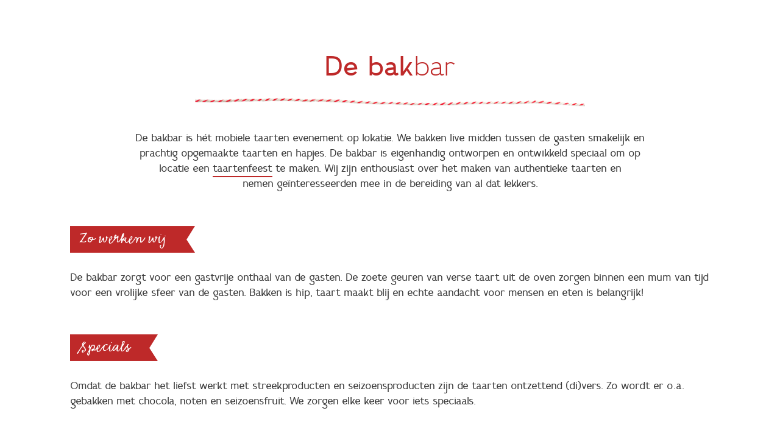

--- FILE ---
content_type: text/html; charset=utf-8
request_url: https://bakbar.nl/de-bakbar
body_size: 3826
content:
<!DOCTYPE html>
<!--[if IEMobile 7]><html class="iem7"  lang="nl" dir="ltr"><![endif]-->
<!--[if lte IE 6]><html class="lt-ie9 lt-ie8 lt-ie7"  lang="nl" dir="ltr"><![endif]-->
<!--[if (IE 7)&(!IEMobile)]><html class="lt-ie9 lt-ie8"  lang="nl" dir="ltr"><![endif]-->
<!--[if IE 8]><html class="lt-ie9"  lang="nl" dir="ltr"><![endif]-->
<!--[if (gte IE 9)|(gt IEMobile 7)]><!--><html  lang="nl" dir="ltr" prefix="content: http://purl.org/rss/1.0/modules/content/ dc: http://purl.org/dc/terms/ foaf: http://xmlns.com/foaf/0.1/ og: http://ogp.me/ns# rdfs: http://www.w3.org/2000/01/rdf-schema# sioc: http://rdfs.org/sioc/ns# sioct: http://rdfs.org/sioc/types# skos: http://www.w3.org/2004/02/skos/core# xsd: http://www.w3.org/2001/XMLSchema#"><!--<![endif]-->

<head>
  <meta charset="utf-8" />
<meta name="Generator" content="Drupal 7 (http://drupal.org)" />
<link rel="canonical" href="/de-bakbar" />
<link rel="shortlink" href="/node/2" />
<script src="https://www.google.com/recaptcha/api.js?hl=nl" async="async" defer="defer"></script>
<link rel="shortcut icon" href="https://bakbar.nl/sites/all/themes/bakbar/favicon.ico" type="image/vnd.microsoft.icon" />
  <title>De bakbar | Bakbar</title>

      <meta name="MobileOptimized" content="width">
    <meta name="HandheldFriendly" content="true">
    <meta name="viewport" content="width=device-width">
    <meta http-equiv="cleartype" content="on">

  <style>
@import url("https://bakbar.nl/modules/system/system.base.css?q7a9qr");
</style>
<link type="text/css" rel="stylesheet" href="https://bakbar.nl/sites/all/libraries/slick/slick/slick.css?q7a9qr" media="all" />
<style>
@import url("https://bakbar.nl/modules/field/theme/field.css?q7a9qr");
@import url("https://bakbar.nl/modules/node/node.css?q7a9qr");
@import url("https://bakbar.nl/modules/user/user.css?q7a9qr");
</style>
<link type="text/css" rel="stylesheet" href="https://bakbar.nl/sites/all/modules/views/css/views.css?q7a9qr" media="all" />
<link type="text/css" rel="stylesheet" href="https://bakbar.nl/sites/all/modules/ckeditor/css/ckeditor.css?q7a9qr" media="all" />
<link type="text/css" rel="stylesheet" href="https://bakbar.nl/sites/all/libraries/slick/slick/slick-theme.css?q7a9qr" media="all" />
<link type="text/css" rel="stylesheet" href="https://bakbar.nl/sites/all/modules/slick/css/theme/slick.theme.css?q7a9qr" media="all" />
<link type="text/css" rel="stylesheet" href="https://bakbar.nl/sites/all/modules/slick/css/theme/slick.theme--default.css?q7a9qr" media="all" />
<link type="text/css" rel="stylesheet" href="https://bakbar.nl/sites/all/modules/ctools/css/ctools.css?q7a9qr" media="all" />
<link type="text/css" rel="stylesheet" href="https://bakbar.nl/sites/all/themes/bakbar/css/styles.css?q7a9qr" media="all" />
  <script src="https://bakbar.nl/sites/all/modules/jquery_update/replace/jquery/1.10/jquery.min.js?v=1.10.2"></script>
<script src="https://bakbar.nl/misc/jquery-extend-3.4.0.js?v=1.10.2"></script>
<script src="https://bakbar.nl/misc/jquery.once.js?v=1.2"></script>
<script src="https://bakbar.nl/misc/drupal.js?q7a9qr"></script>
<script src="https://bakbar.nl/sites/all/libraries/easing/jquery.easing.min.js?q7a9qr"></script>
<script src="https://bakbar.nl/sites/all/libraries/slick/slick/slick.min.js?v=1.x"></script>
<script src="https://bakbar.nl/sites/all/modules/admin_menu/admin_devel/admin_devel.js?q7a9qr"></script>
<script src="https://bakbar.nl/sites/default/files/languages/nl_h2j4vYzyJLMZoTEmaJU9HsWlw4a22L3sP2wjIE2OWQE.js?q7a9qr"></script>
<script src="https://bakbar.nl/sites/all/modules/captcha/captcha.js?q7a9qr"></script>
<script src="https://bakbar.nl/sites/all/modules/slick/js/slick.load.min.js?q7a9qr"></script>
<script src="https://bakbar.nl/sites/all/themes/bakbar/js/script.js?q7a9qr"></script>
<script>jQuery.extend(Drupal.settings, {"basePath":"\/","pathPrefix":"","ajaxPageState":{"theme":"bakbar","theme_token":"RbSw_kOjz5NbuhBvMD3EzsIkWZEw5buaFiCUXp-TYtk","js":{"sites\/all\/modules\/jquery_update\/replace\/jquery\/1.10\/jquery.min.js":1,"misc\/jquery-extend-3.4.0.js":1,"misc\/jquery.once.js":1,"misc\/drupal.js":1,"sites\/all\/libraries\/easing\/jquery.easing.min.js":1,"sites\/all\/libraries\/slick\/slick\/slick.min.js":1,"sites\/all\/modules\/admin_menu\/admin_devel\/admin_devel.js":1,"public:\/\/languages\/nl_h2j4vYzyJLMZoTEmaJU9HsWlw4a22L3sP2wjIE2OWQE.js":1,"sites\/all\/modules\/captcha\/captcha.js":1,"sites\/all\/modules\/slick\/js\/slick.load.min.js":1,"sites\/all\/themes\/bakbar\/js\/script.js":1},"css":{"modules\/system\/system.base.css":1,"modules\/system\/system.menus.css":1,"modules\/system\/system.messages.css":1,"modules\/system\/system.theme.css":1,"sites\/all\/libraries\/slick\/slick\/slick.css":1,"modules\/field\/theme\/field.css":1,"modules\/node\/node.css":1,"modules\/user\/user.css":1,"sites\/all\/modules\/views\/css\/views.css":1,"sites\/all\/modules\/ckeditor\/css\/ckeditor.css":1,"sites\/all\/libraries\/slick\/slick\/slick-theme.css":1,"sites\/all\/modules\/slick\/css\/theme\/slick.theme.css":1,"sites\/all\/modules\/slick\/css\/theme\/slick.theme--default.css":1,"sites\/all\/modules\/ctools\/css\/ctools.css":1,"sites\/all\/themes\/bakbar\/system.menus.css":1,"sites\/all\/themes\/bakbar\/system.messages.css":1,"sites\/all\/themes\/bakbar\/system.theme.css":1,"sites\/all\/themes\/bakbar\/css\/styles.css":1}},"slick":{"accessibility":true,"adaptiveHeight":false,"autoplay":false,"autoplaySpeed":3000,"pauseOnHover":true,"pauseOnDotsHover":false,"arrows":true,"centerMode":false,"centerPadding":"50px","dots":false,"dotsClass":"slick-dots","draggable":true,"fade":false,"focusOnSelect":false,"infinite":true,"initialSlide":0,"lazyLoad":"ondemand","mousewheel":false,"randomize":false,"rtl":false,"rows":1,"slidesPerRow":1,"slide":"","slidesToShow":1,"slidesToScroll":1,"speed":500,"swipe":true,"swipeToSlide":false,"edgeFriction":0.35,"touchMove":true,"touchThreshold":5,"useCSS":true,"cssEase":"ease","useTransform":true,"easing":"linear","variableWidth":false,"vertical":false,"verticalSwiping":false,"waitForAnimate":true}});</script>
      <!--[if lt IE 9]>
    <script src="/sites/all/themes/zen/js/html5-respond.js"></script>
    <![endif]-->
  </head>
<body class="html not-front not-logged-in no-sidebars page-node page-node- page-node-2 node-type-tekstpagina section-de-bakbar" >
      <p id="skip-link">
      <a href="#main-menu" class="element-invisible element-focusable">Jump to navigation</a>
    </p>
      
<div id="page">

  <header class="header" id="header" role="banner">

          <a href="/" title="Home" rel="home" class="header__logo" id="logo"><img src="https://bakbar.nl/sites/default/files/bakbar-logo.png" alt="Home" class="header__logo-image" /></a>
    
    
    
  </header>

  <div id="main">

    
    <div id="content" class="column" role="main">
                          



<article id="de-bakbar" class="node-2 node node-tekstpagina view-mode-full clearfix" about="/de-bakbar" typeof="sioc:Item foaf:Document">
  <div class="article-inner">
    <h1 class="page-title">De bak<span>bar</span></h1>
    <div class="heading-line"><img src="https://bakbar.nl/sites/all/themes/bakbar/images/heading-line.png"></div>
    <div class="article-content-wrapper layout-gecentreerd">
      <div class="article-intro">
        <p>De bakbar is hét mobiele taarten evenement op lokatie. We bakken live midden tussen de gasten smakelijk en prachtig opgemaakte taarten en hapjes. De bakbar is eigenhandig ontworpen en ontwikkeld speciaal om op locatie een <a href="http://bakmeisje.nl" target="_blank">taartenfeest</a> te maken. Wij zijn enthousiast over het maken van authentieke taarten en nemen geïnteresseerden mee in de bereiding van al dat lekkers.</p>
      </div>
              <div class="article-text">
          <h2>Zo werken wij</h2>
<div>
<div>
<div>
<div>
<p>De bakbar zorgt voor een gastvrije onthaal van de gasten. De zoete geuren van verse taart uit de oven zorgen binnen een mum van tijd voor een vrolijke sfeer van de gasten. Bakken is hip, taart maakt blij en echte aandacht voor mensen en eten is belangrijk!</p>
</div>
</div>
<div>
<div>
<h2>Specials</h2>
</div>
<div>
<p>Omdat de bakbar het liefst werkt met streekproducten en seizoensproducten zijn de taarten ontzettend (di)vers. Zo wordt er o.a. gebakken met chocola, noten en seizoensfruit. We zorgen elke keer voor iets speciaals.</p>
</div>
</div>
<div>
<div>
<h2>Live</h2>
</div>
<div>
<p>De bakbar bakt tussen de gasten en de enthousiaste bakkers delen graag alle ins, outs, tricks en baktips. Ze mixen het deeg, glazuren de taarten, smelten de chocolade en doen -en public- ‘de kers op de taart’.</p>
</div>
</div>
<div>
<div>
<h2>Leftovers</h2>
</div>
<div>
<p>Mochten er nog wat stukjes taart over zijn, dan laat de bakbar die graag achter voor de volgende dag of zij geeft ze ingepakt mee aan de gasten. No-waste! Mensen blij maken met restantjes goede taart, dat maakt gelukkig! </p>
</div>
</div>
</div>
</div>
        </div>
                    <div class="article-images">
          <div class="slick slick--skin--default slick--optionset--pagina-kolom" id="slick-node-2-tekstpagina-field-afbeeldingen-1">
      <div class="slick__slider" id="slick-node-2-tekstpagina-field-afbeeldingen-1-slider" data-slick="{&quot;mobileFirst&quot;:true,&quot;autoplay&quot;:true,&quot;autoplaySpeed&quot;:8000,&quot;arrows&quot;:false,&quot;dots&quot;:true,&quot;cssEase&quot;:&quot;cubic-bezier(0.455, 0.030, 0.515, 0.955)&quot;,&quot;easing&quot;:&quot;easeInOutQuad&quot;}">
  
          <div class="slick__slide slide slide--0">      <div class="slide__content">            <div class="media media--image media--loading"><img height="1200" width="1600" alt="" title="" class="media__image media__element lazy" src="[data-uri]" data-lazy="https://bakbar.nl/sites/default/files/bakbar_jeroenbeekman.png" /></div>            
      
    </div>  </div>          <div class="slick__slide slide slide--1">      <div class="slide__content">            <div class="media media--image media--loading"><img height="1200" width="1600" alt="" title="" class="media__image media__element lazy" src="[data-uri]" data-lazy="https://bakbar.nl/sites/default/files/bakbar-website-4.png" /></div>            
      
    </div>  </div>          <div class="slick__slide slide slide--2">      <div class="slide__content">            <div class="media media--image media--loading"><img height="1200" width="1600" alt="" title="" class="media__image media__element lazy" src="[data-uri]" data-lazy="https://bakbar.nl/sites/default/files/bakbar_jet.png" /></div>            
      
    </div>  </div>          <div class="slick__slide slide slide--3">      <div class="slide__content">            <div class="media media--image media--loading"><img height="1200" width="1600" alt="" title="" class="media__image media__element lazy" src="[data-uri]" data-lazy="https://bakbar.nl/sites/default/files/bakbar-website-3.png" /></div>            
      
    </div>  </div>          <div class="slick__slide slide slide--4">      <div class="slide__content">            <div class="media media--image media--loading"><img height="1200" width="1600" alt="" title="" class="media__image media__element lazy" src="[data-uri]" data-lazy="https://bakbar.nl/sites/default/files/bakbar-website-2.png" /></div>            
      
    </div>  </div>          <div class="slick__slide slide slide--5">      <div class="slide__content">            <div class="media media--image media--loading"><img height="1200" width="1600" alt="" title="" class="media__image media__element lazy" src="[data-uri]" data-lazy="https://bakbar.nl/sites/default/files/bakbar_saakje_jeroenbeekman.png" /></div>            
      
    </div>  </div>          <div class="slick__slide slide slide--6">      <div class="slide__content">            <div class="media media--image media--loading"><img height="1200" width="1600" alt="" title="" class="media__image media__element lazy" src="[data-uri]" data-lazy="https://bakbar.nl/sites/default/files/bakbar_jeroenbeekman1.png" /></div>            
      
    </div>  </div>    
      </div>
    <nav class="slick__arrow">
      <button type="button" data-role="none" class="slick-prev" aria-label="previous">Previous</button>            <button type="button" data-role="none" class="slick-next" aria-label="next">Next</button>    </nav>
  </div>
        </div>
            <div class="cta-button">
        <a class="cta-link" href="/contact">Vraag een offerte aan!</a>
      </div>
    </div>
  </div>
  <div class="bottom-image-wrapper">
    <div class="image-kartel kartel-top"></div>
    <div class="bottom-image" style="background-image: url(https://bakbar.nl/sites/default/files/styles/article-image/public/BAKBAR_byMashaBakker-0246.jpg?itok=icRwPmzP);"></div>
    <div class="image-kartel kartel-bottom"></div>
  </div>
</article>
    </div>

  </div>
    <footer id="footer" class="region region-footer">
    <div id="block-block-1" class="block block-block first last odd">

      
  <div id="footer-logos">
<a href="http://www.mashabakker.com" target="_blank" title="Al die prachtige foto’s zijn gemaakt door Masha Bakker Matijevic"><img class="footer-logo masha-logo" src="sites/all/themes/bakbar/images/MashaBakker_Logo.png"></a>
<a href="http://www.atag.nl" target="_blank" title="Onze favoriete ovens zijn van ATAG. Dank jullie wel!"><img class="footer-logo atag-logo" src="sites/all/themes/bakbar/images/Atag-Logo.png"></a>
<a href="http://www.vanderwest.cc" target="_blank" title="Deze mooie website is gemaakt door Van der West - Creative Coding"><img class="footer-logo vdwcc-logo" src="sites/all/themes/bakbar/images/vanderwest-creative-coding-logo.png"></a>
</div>
</div>
  </footer>
</div>

  </body>
</html>


--- FILE ---
content_type: text/css
request_url: https://bakbar.nl/sites/all/modules/slick/css/theme/slick.theme--default.css?q7a9qr
body_size: -21
content:
/**
 * @file
 */

.slick-wrapper {
  margin-bottom: 60px;
}


--- FILE ---
content_type: text/css
request_url: https://bakbar.nl/sites/all/themes/bakbar/css/styles.css?q7a9qr
body_size: 18010
content:
/**
 * @file
 * Styles are organized using the SMACSS technique. @see http://smacss.com/book/
 *
 * When you turn on CSS aggregation at admin/config/development/performance, all
 * of these @include files will be combined into a single file.
 */
/* Import Sass mixins, variables, Compass modules, etc. */
/* HTML element (SMACSS base) rules */
/**
 * @file
 * Normalize.css is intended to be used as an alternative to CSS resets.
 *
 * This file is a slight fork of these original sources:
 * - normalize.css v2.1.2 | MIT License | git.io/normalize
 * - normalize.scss v2.1.2 | MIT/GPLv2 License | bit.ly/normalize-with-compass
 *
 * It's suggested that you read the normalize.scss file and customise it to meet
 * your needs, rather then including the file in your project and overriding the
 * defaults later in your CSS.
 * @see http://nicolasgallagher.com/about-normalize-css/
 *
 * Also: @see http://meiert.com/en/blog/20080419/reset-style-sheets-are-bad/
 *       @see http://snook.ca/archives/html_and_css/no_css_reset/
 */
/**
 * HTML5 display definitions
 */
/* Correct `block` display not defined in IE 8/9. */
article,
aside,
details,
figcaption,
figure,
footer,
header,
main,
nav,
section,
summary {
  display: block; }

/* Correct `inline-block` display not defined in IE 8/9. */
audio,
canvas,
video {
  display: inline-block; }

/**
 * Prevent modern browsers from displaying `audio` without controls.
 * Remove excess height in iOS 5 devices.
 */
audio:not([controls]) {
  display: none;
  height: 0; }

/* Address styling not present in IE 8/9. */
[hidden] {
  display: none; }

/**
 * Base
 *
 * Instead of relying on the fonts that are available on a user's computer, you
 * can use web fonts which, like images, are resources downloaded to the user's
 * browser. Because of the bandwidth and rendering resources required, web fonts
 * should be used with care.
 *
 * Numerous resources for web fonts can be found on Google. Here are a few
 * websites where you can find Open Source fonts to download:
 * - http://www.fontsquirrel.com/fontface
 * - http://www.theleagueofmoveabletype.com
 *
 * In order to use these fonts, you will need to convert them into formats
 * suitable for web fonts. We recommend the free-to-use Font Squirrel's
 * Font-Face Generator:
 *   http://www.fontsquirrel.com/fontface/generator
 *
 * The following is an example @font-face declaration. This font can then be
 * used in any ruleset using a property like this:  font-family: Example, serif;
 *
 * Since we're using Sass, you'll need to declare your font faces here, then you
 * can add them to the font variables in the _init.scss partial.
 */
/*
@font-face {
  font-family: 'Example';
  src: url('../fonts/example.eot');
  src: url('../fonts/example.eot?iefix') format('eot'),
    url('../fonts/example.woff') format('woff'),
    url('../fonts/example.ttf') format('truetype'),
    url('../fonts/example.svg#webfontOkOndcij') format('svg');
  font-weight: normal;
  font-style: normal;
}
*/
/**
 * 1. Set default font family to sans-serif.
 * 2. Prevent iOS text size adjust after orientation change, without disabling
 *    user zoom.
 * 3. Correct text resizing oddly in IE 6/7 when body `font-size` is set using
 *    `em` units.
 */
html {
  font-family: Tahoma, Verdana, "DejaVu Sans", sans-serif;
  /* 1 */
  font-size: 112.5%;
  /* 3 */
  -ms-text-size-adjust: 100%;
  /* 2 */
  -webkit-text-size-adjust: 100%;
  /* 2 */
  line-height: 1.44444em; }

/* Remove default margin. */
body {
  margin: 0;
  padding: 0; }

/**
 * Links
 *
 * The order of link states are based on Eric Meyer's article:
 * http://meyerweb.com/eric/thoughts/2007/06/11/who-ordered-the-link-states
 */
/* Address `outline` inconsistency between Chrome and other browsers. */
a:focus {
  outline: thin dotted; }

/* Improve readability when focused and also mouse hovered in all browsers. */
a:active,
a:hover {
  outline: 0; }

/**
 * Typography
 *
 * To achieve a pleasant vertical rhythm, we use Compass' Vertical Rhythm mixins
 * so that the line height of our base font becomes the basic unit of vertical
 * measurement. We use multiples of that unit to set the top and bottom margins
 * for our block level elements and to set the line heights of any fonts.
 * For more information, see http://24ways.org/2006/compose-to-a-vertical-rhythm
 */
/* Set 1 unit of vertical rhythm on the top and bottom margin. */
p,
pre {
  margin: 1.44444em 0; }

blockquote {
  /* Also indent the quote on both sides. */
  margin: 1.44444em 30px; }

/**
 * Address variable `h1` font-size and margin within `section` and `article`
 * contexts in Firefox 4+, Safari 5, and Chrome.
 */
h1 {
  /* Set the font-size and line-height while keeping a proper vertical rhythm. */
  font-size: 2em;
  line-height: 1.44444em;
  /* Set 1 unit of vertical rhythm on the top and bottom margins. */
  margin-top: 0.72222em;
  margin-bottom: 0.72222em; }

h2 {
  font-size: 1.5em;
  line-height: 1.92593em;
  margin-top: 0.96296em;
  margin-bottom: 0.96296em; }

h3 {
  font-size: 1.17em;
  line-height: 1.23457em;
  margin-top: 1.23457em;
  margin-bottom: 1.23457em; }

h4 {
  font-size: 1em;
  line-height: 1.44444em;
  margin-top: 1.44444em;
  margin-bottom: 1.44444em; }

h5 {
  font-size: 0.83em;
  line-height: 1.74029em;
  margin-top: 1.74029em;
  margin-bottom: 1.74029em; }

h6 {
  font-size: 0.67em;
  line-height: 2.15589em;
  margin-top: 2.15589em;
  margin-bottom: 2.15589em; }

/* Address styling not present in IE 8/9, Safari 5, and Chrome. */
abbr[title] {
  border-bottom: 1px dotted; }

/* Address style set to `bolder` in Firefox 4+, Safari 5, and Chrome. */
b,
strong {
  font-weight: bold; }

/* Address styling not present in Safari 5 and Chrome. */
dfn {
  font-style: italic; }

/* Address differences between Firefox and other browsers. */
hr {
  -moz-box-sizing: content-box;
  -webkit-box-sizing: content-box;
  box-sizing: content-box;
  height: 0;
  border: 1px solid #666;
  padding-bottom: -1px;
  margin: 1.44444em 0; }

/* Address styling not present in IE 8/9. */
mark {
  background: #ff0;
  color: #000; }

/* Correct font family set oddly in Safari 5 and Chrome. */
code,
kbd,
pre,
samp,
tt,
var {
  font-family: "Courier New", "DejaVu Sans Mono", monospace, sans-serif;
  font-size: 1em;
  line-height: 1.44444em; }

/* Improve readability of pre-formatted text in all browsers. */
pre {
  white-space: pre-wrap; }

/* Set consistent quote types. */
q {
  quotes: "\201C" "\201D" "\2018" "\2019"; }

/* Address inconsistent and variable font size in all browsers. */
small {
  font-size: 80%; }

/* Prevent `sub` and `sup` affecting `line-height` in all browsers. */
sub,
sup {
  font-size: 75%;
  line-height: 0;
  position: relative;
  vertical-align: baseline; }

sup {
  top: -0.5em; }

sub {
  bottom: -0.25em; }

/**
 * Lists
 */
dl,
menu,
ol,
ul {
  /* Address margins set differently in IE 6/7. */
  margin: 1.44444em 0; }

ol ol,
ol ul,
ul ol,
ul ul {
  /* Turn off margins on nested lists. */
  margin: 0; }

dd {
  margin: 0 0 0 30px; }

/* Address paddings set differently in IE 6/7. */
menu,
ol,
ul {
  padding: 0 0 0 30px; }

/**
 * Embedded content and figures
 *
 * @todo Look into adding responsive embedded video.
 */
img {
  /* Remove border when inside `a` element in IE 8/9. */
  border: 0;
  /* Suppress the space beneath the baseline */
  /* vertical-align: bottom; */
  /* Responsive images */
  max-width: 100%;
  height: auto;
  /* Correct IE 8 not scaling image height when resized. */
  width: auto; }

/* Correct overflow displayed oddly in IE 9. */
svg:not(:root) {
  overflow: hidden; }

/* Address margin not present in IE 8/9 and Safari 5. */
figure {
  margin: 0; }

/**
 * Forms
 */
/* Define consistent border, margin, and padding. */
fieldset {
  margin: 0 2px;
  /* Apply borders and padding that keep the vertical rhythm. */
  border-color: #c0c0c0;
  border-top-width: 0.05556em;
  border-top-style: solid;
  padding-top: 0.45em;
  border-bottom-width: 0.05556em;
  border-bottom-style: solid;
  padding-bottom: 0.88333em;
  border-left-width: 0.05556em;
  border-left-style: solid;
  padding-left: 0.88333em;
  border-right-width: 0.05556em;
  border-right-style: solid;
  padding-right: 0.88333em; }

/**
 * 1. Correct `color` not being inherited in IE 8/9.
 * 2. Remove padding so people aren't caught out if they zero out fieldsets.
 * 3. Correct alignment displayed oddly in IE 6/7.
 */
legend {
  border: 0;
  /* 1 */
  padding: 0;
  /* 2 */ }

/**
 * 1. Correct font family not being inherited in all browsers.
 * 2. Correct font size not being inherited in all browsers.
 * 3. Address margins set differently in Firefox 4+, Safari 5, and Chrome.
 * 4. Improve appearance and consistency with IE 6/7.
 * 5. Keep form elements constrained in their containers.
 */
button,
input,
select,
textarea {
  font-family: inherit;
  /* 1 */
  font-size: 100%;
  /* 2 */
  margin: 0;
  /* 3 */
  max-width: 100%;
  /* 5 */
  -moz-box-sizing: border-box;
  -webkit-box-sizing: border-box;
  box-sizing: border-box;
  /* 5 */ }

/**
 * Address Firefox 4+ setting `line-height` on `input` using `!important` in
 * the UA stylesheet.
 */
button,
input {
  line-height: normal; }

/**
 * Address inconsistent `text-transform` inheritance for `button` and `select`.
 * All other form control elements do not inherit `text-transform` values.
 * Correct `button` style inheritance in Chrome, Safari 5+, and IE 8+.
 * Correct `select` style inheritance in Firefox 4+ and Opera.
 */
button,
select {
  text-transform: none; }

/**
 * 1. Avoid the WebKit bug in Android 4.0.* where (2) destroys native `audio`
 *    and `video` controls.
 * 2. Correct inability to style clickable `input` types in iOS.
 * 3. Improve usability and consistency of cursor style between image-type
 *    `input` and others.
 * 4. Remove inner spacing in IE 7 without affecting normal text inputs.
 *    Known issue: inner spacing remains in IE 6.
 */
button,
html input[type="button"],
input[type="reset"],
input[type="submit"] {
  -webkit-appearance: button;
  /* 2 */
  cursor: pointer;
  /* 3 */ }

/**
 * Re-set default cursor for disabled elements.
 */
button[disabled],
html input[disabled] {
  cursor: default; }

/**
 * 1. Address box sizing set to `content-box` in IE 8/9.
 * 2. Remove excess padding in IE 8/9.
 * 3. Remove excess padding in IE 7.
 *    Known issue: excess padding remains in IE 6.
 */
input[type="checkbox"],
input[type="radio"] {
  -moz-box-sizing: border-box;
  -webkit-box-sizing: border-box;
  box-sizing: border-box;
  /* 1 */
  padding: 0;
  /* 2 */ }

/**
 * 1. Address `appearance` set to `searchfield` in Safari 5 and Chrome.
 * 2. Address `box-sizing` set to `border-box` in Safari 5 and Chrome
 *    (include `-moz` to future-proof).
 */
input[type="search"] {
  -webkit-appearance: textfield;
  /* 1 */
  -moz-box-sizing: content-box;
  -webkit-box-sizing: content-box;
  box-sizing: content-box;
  /* 2 */ }

/**
 * Remove inner padding and search cancel button in Safari 5 and Chrome
 * on OS X.
 */
input[type="search"]::-webkit-search-cancel-button,
input[type="search"]::-webkit-search-decoration {
  -webkit-appearance: none; }

/* Remove inner padding and border in Firefox 4+. */
button::-moz-focus-inner,
input::-moz-focus-inner {
  border: 0;
  padding: 0; }

/**
 * 1. Remove default vertical scrollbar in IE 8/9.
 * 2. Improve readability and alignment in all browsers.
 */
textarea {
  overflow: auto;
  /* 1 */
  vertical-align: top;
  /* 2 */ }

/* Drupal-style form labels. */
label {
  display: block;
  font-weight: bold; }

/**
 * Tables
 */
table {
  /* Remove most spacing between table cells. */
  border-collapse: collapse;
  border-spacing: 0;
  /* Prevent cramped-looking tables */
  /* width: 100%; */
  /* Add vertical rhythm margins. */
  margin-top: 1.44444em;
  margin-bottom: 1.44444em; }

/* Layout rules */
/**
 * @file
 * Positioning for a responsive layout.
 *
 * Define CSS classes to create a fluid grid layout with optional sidebars
 * depending on whether blocks are placed in the left or right sidebars.
 *
 * This layout uses the Zen Grids plugin for Compass: http://zengrids.com
 */
/**
 * Center the page.
 *
 * For screen sizes larger than 1200px, prevent excessively long lines of text
 * by setting a max-width.
 */
/* Apply the shared properties of grid items in a single, efficient ruleset. */
#header,
#content,
#navigation,
.region-sidebar-first,
.region-sidebar-second,
#footer {
  padding-left: 10px;
  padding-right: 10px;
  -moz-box-sizing: border-box;
  -webkit-box-sizing: border-box;
  -ms-box-sizing: border-box;
  box-sizing: border-box;
  word-wrap: break-word; }

/* Containers for grid items and flow items. */
#header:before, #header:after,
#main:before,
#main:after,
#footer:before,
#footer:after {
  content: "";
  display: table; }
#header:after,
#main:after,
#footer:after {
  clear: both; }

/* Navigation bar */
@media all and (min-width: 480px) {
  #main {
    /* Move all the children of #main down to make room. */
    padding-top: 0em;
    position: relative; }

  #navigation {
    /* Move the navbar up inside #main's padding. */
    position: absolute;
    top: 0;
    height: 0em;
    width: 100%; } }
/**
 * Use 3 grid columns for smaller screens.
 */
@media all and (min-width: 480px) and (max-width: 959px) {
  /**
   * The layout when there is only one sidebar, the left one.
   */
  .sidebar-first {
    /* Span 2 columns, starting in 2nd column from left. */
    /* Span 1 column, starting in 1st column from left. */ }
    .sidebar-first #content {
      float: left;
      width: 200%;
      margin-left: 100%;
      margin-right: -300%; }
    .sidebar-first .region-sidebar-first {
      float: left;
      width: 100%;
      margin-left: 0%;
      margin-right: -100%; }

  /**
   * The layout when there is only one sidebar, the right one.
   */
  .sidebar-second {
    /* Span 2 columns, starting in 1st column from left. */
    /* Span 1 column, starting in 3rd column from left. */ }
    .sidebar-second #content {
      float: left;
      width: 200%;
      margin-left: 0%;
      margin-right: -200%; }
    .sidebar-second .region-sidebar-second {
      float: left;
      width: 100%;
      margin-left: 200%;
      margin-right: -300%; }

  /**
   * The layout when there are two sidebars.
   */
  .two-sidebars {
    /* Span 2 columns, starting in 2nd column from left. */
    /* Span 1 column, starting in 1st column from left. */
    /* Start a new row and span all 3 columns. */ }
    .two-sidebars #content {
      float: left;
      width: 200%;
      margin-left: 100%;
      margin-right: -300%; }
    .two-sidebars .region-sidebar-first {
      float: left;
      width: 100%;
      margin-left: 0%;
      margin-right: -100%; }
    .two-sidebars .region-sidebar-second {
      float: left;
      width: 300%;
      margin-left: 0%;
      margin-right: -300%;
      padding-left: 0;
      padding-right: 0;
      clear: left;
      /* Apply the shared properties of grid items in a single, efficient ruleset. */
      /* Span 1 column, starting in the 1st column from left. */
      /* Span 1 column, starting in the 2nd column from left. */
      /* Span 1 column, starting in the 3rd column from left. */ }
      .two-sidebars .region-sidebar-second .block {
        padding-left: 10px;
        padding-right: 10px;
        -moz-box-sizing: border-box;
        -webkit-box-sizing: border-box;
        -ms-box-sizing: border-box;
        box-sizing: border-box;
        word-wrap: break-word; }
      .two-sidebars .region-sidebar-second .block:nth-child(3n+1) {
        float: left;
        width: 100%;
        margin-left: 0%;
        margin-right: -100%;
        clear: left; }
      .two-sidebars .region-sidebar-second .block:nth-child(3n+2) {
        float: left;
        width: 100%;
        margin-left: 100%;
        margin-right: -200%; }
      .two-sidebars .region-sidebar-second .block:nth-child(3n) {
        float: left;
        width: 100%;
        margin-left: 200%;
        margin-right: -300%; } }
/**
 * Use 5 grid columns for larger screens.
 */
@media all and (min-width: 960px) {
  /**
   * The layout when there is only one sidebar, the left one.
   */
  .sidebar-first {
    /* Span 4 columns, starting in 2nd column from left. */
    /* Span 1 column, starting in 1st column from left. */ }
    .sidebar-first #content {
      float: left;
      width: 400%;
      margin-left: 100%;
      margin-right: -500%; }
    .sidebar-first .region-sidebar-first {
      float: left;
      width: 100%;
      margin-left: 0%;
      margin-right: -100%; }

  /**
   * The layout when there is only one sidebar, the right one.
   */
  .sidebar-second {
    /* Span 4 columns, starting in 1st column from left. */
    /* Span 1 column, starting in 5th column from left. */ }
    .sidebar-second #content {
      float: left;
      width: 400%;
      margin-left: 0%;
      margin-right: -400%; }
    .sidebar-second .region-sidebar-second {
      float: left;
      width: 100%;
      margin-left: 400%;
      margin-right: -500%; }

  /**
   * The layout when there are two sidebars.
   */
  .two-sidebars {
    /* Span 3 columns, starting in 2nd column from left. */
    /* Span 1 column, starting in 1st column from left. */
    /* Span 1 column, starting in 5th column from left. */ }
    .two-sidebars #content {
      float: left;
      width: 300%;
      margin-left: 100%;
      margin-right: -400%; }
    .two-sidebars .region-sidebar-first {
      float: left;
      width: 100%;
      margin-left: 0%;
      margin-right: -100%; }
    .two-sidebars .region-sidebar-second {
      float: left;
      width: 100%;
      margin-left: 400%;
      margin-right: -500%; } }
/* Component (SMACSS module) rules */
/**
 * @file
 * SMACSS Modules
 *
 * Adds modular sets of styles.
 *
 * Additional useful selectors can be found in Zen's online documentation.
 * https://drupal.org/node/1707736
 */
/**
 * Wireframes.
 */
.with-wireframes #header,
.with-wireframes #main,
.with-wireframes #content,
.with-wireframes #navigation,
.with-wireframes .region-sidebar-first,
.with-wireframes .region-sidebar-second,
.with-wireframes #footer,
.with-wireframes .region-bottom {
  outline: 1px solid #ccc; }

/**
 * Accessibility features.
 */
/* element-invisible as defined by http://snook.ca/archives/html_and_css/hiding-content-for-accessibility */
.element-invisible,
.element-focusable,
#navigation .block-menu .block__title,
#navigation .block-menu-block .block__title {
  position: absolute !important;
  height: 1px;
  width: 1px;
  overflow: hidden;
  clip: rect(1px, 1px, 1px, 1px); }

/* Turns off the element-invisible effect. */
.element-focusable:active, .element-focusable:focus {
  position: static !important;
  clip: auto;
  height: auto;
  width: auto;
  overflow: auto; }

/*
 * The skip-link link will be completely hidden until a user tabs to the link.
 */
#skip-link {
  margin: 0; }
  #skip-link a,
  #skip-link a:visited {
    display: block;
    width: 100%;
    padding: 2px 0 3px 0;
    text-align: center;
    background-color: #666;
    color: #fff; }

/**
 * Branding header.
 */
/* Wrapping link for logo. */
.header__logo {
  float: left;
  margin: 0;
  padding: 0; }

/* Logo image. */
.header__logo-image {
  vertical-align: bottom; }

/* Wrapper for website name and slogan. */
.header__name-and-slogan {
  float: left; }

/* The name of the website. */
.header__site-name {
  margin: 0;
  font-size: 2em;
  line-height: 1.44444em; }

/* The link around the name of the website. */
.header__site-link:link, .header__site-link:visited {
  color: #000;
  text-decoration: none; }
.header__site-link:hover, .header__site-link:focus {
  text-decoration: underline; }

/* The slogan (or tagline) of a website. */
.header__site-slogan {
  margin: 0; }

/* The secondary menu (login, etc.) */
.header__secondary-menu {
  float: right; }

/* Wrapper for any blocks placed in the header region. */
.header__region {
  /* Clear the logo. */
  clear: both; }

/**
 * Navigation bar.
 */
#navigation {
  /* Sometimes you want to prevent overlapping with main div. */
  /* overflow: hidden; */
  /* Main menu and secondary menu links and menu block links. */ }
  #navigation .block {
    margin-bottom: 0; }
  #navigation .links,
  #navigation .menu {
    margin: 0;
    padding: 0;
    text-align: left; }
    #navigation .links li,
    #navigation .menu li {
      /* A simple method to get navigation links to appear in one line. */
      float: left;
      padding: 0 10px 0 0;
      list-style-type: none;
      list-style-image: none; }

/**
 * Breadcrumb navigation.
 */
.breadcrumb ol {
  margin: 0;
  padding: 0; }
.breadcrumb li {
  display: inline;
  list-style-type: none;
  margin: 0;
  padding: 0; }

/**
 * Titles.
 */
.page__title,
.node__title,
.block__title,
.comments__title,
.comments__form-title,
.comment__title {
  /* Comment title. */
  margin: 0; }

/**
 * Messages.
 */
.messages, .messages--status, .messages--warning, .messages--error {
  margin: 1.44444em 0;
  padding: 10px 10px 10px 50px;
  background-image: url('[data-uri]');
  background-position: 8px 8px;
  background-repeat: no-repeat;
  border: 1px solid #be7; }

.messages--warning {
  background-image: url('[data-uri]');
  border-color: #ed5; }

.messages--error {
  background-image: url('[data-uri]');
  border-color: #ed541d; }

.messages__list {
  margin: 0; }

.messages__item {
  list-style-image: none; }

/* Core/module installation error messages. */
.messages--error p.error {
  color: #333; }

/* System status report. */
.ok,
.messages--status {
  background-color: #f8fff0;
  color: #234600; }

.warning,
.messages--warning {
  background-color: #fffce5;
  color: #840; }

.error,
.messages--error {
  background-color: #fef5f1;
  color: #8c2e0b; }

/**
 * Tabs.
 */
/* Basic positioning styles shared by primary and secondary tabs. */
.tabs-primary, .tabs-secondary {
  overflow: hidden;
  *zoom: 1;
  background-image: url('[data-uri]');
  background-size: 100%;
  background-image: -webkit-gradient(linear, 50% 100%, 50% 0%, color-stop(100%, #bbbbbb), color-stop(100%, rgba(0, 0, 0, 0)));
  background-image: -moz-linear-gradient(bottom, #bbbbbb 1px, rgba(0, 0, 0, 0) 1px);
  background-image: -webkit-linear-gradient(bottom, #bbbbbb 1px, rgba(0, 0, 0, 0) 1px);
  background-image: linear-gradient(to top, #bbbbbb 1px, rgba(0, 0, 0, 0) 1px);
  /* IE 9 and earlier don't understand gradients. */
  list-style: none;
  border-bottom: 1px solid #bbb \0/ie;
  margin: 1.44444em 0;
  padding: 0 2px;
  white-space: nowrap; }

.tabs-primary__tab, .tabs-primary__tab.is-active, .tabs-secondary__tab,
.tabs-secondary__tab.is-active {
  float: left;
  margin: 0 3px; }

a.tabs-primary__tab-link, a.tabs-primary__tab-link.is-active, a.tabs-secondary__tab-link, a.tabs-secondary__tab-link.is-active {
  border: 1px solid #e9e9e9;
  border-right: 0;
  border-bottom: 0;
  display: block;
  line-height: 1.44444em;
  text-decoration: none; }

/* Primary tabs. */
.tabs-primary__tab, .tabs-primary__tab.is-active {
  -moz-border-radius-topleft: 4px;
  -webkit-border-top-left-radius: 4px;
  border-top-left-radius: 4px;
  -moz-border-radius-topright: 4px;
  -webkit-border-top-right-radius: 4px;
  border-top-right-radius: 4px;
  text-shadow: 1px 1px 0 #fff;
  border: 1px solid #bbb;
  border-bottom-color: transparent;
  /* IE 9 and earlier don't understand gradients. */
  border-bottom: 0 \0/ie; }

.tabs-primary__tab.is-active {
  border-bottom-color: #fff; }

a.tabs-primary__tab-link, a.tabs-primary__tab-link.is-active {
  -moz-border-radius-topleft: 4px;
  -webkit-border-top-left-radius: 4px;
  border-top-left-radius: 4px;
  -moz-border-radius-topright: 4px;
  -webkit-border-top-right-radius: 4px;
  border-top-right-radius: 4px;
  -moz-transition: background-color 0.3s;
  -o-transition: background-color 0.3s;
  -webkit-transition: background-color 0.3s;
  transition: background-color 0.3s;
  color: #333;
  background-color: #dedede;
  letter-spacing: 1px;
  padding: 0 1em;
  text-align: center; }

a.tabs-primary__tab-link:hover, a.tabs-primary__tab-link:focus {
  background-color: #e9e9e9;
  border-color: #f2f2f2; }

a.tabs-primary__tab-link:active, a.tabs-primary__tab-link.is-active {
  background-color: transparent;
  *zoom: 1;
  filter: progid:DXImageTransform.Microsoft.gradient(gradientType=0, startColorstr='#FFE9E9E9', endColorstr='#00E9E9E9');
  background-image: url('[data-uri]');
  background-size: 100%;
  background-image: -webkit-gradient(linear, 50% 0%, 50% 100%, color-stop(0%, #e9e9e9), color-stop(100%, rgba(233, 233, 233, 0)));
  background-image: -moz-linear-gradient(#e9e9e9, rgba(233, 233, 233, 0));
  background-image: -webkit-linear-gradient(#e9e9e9, rgba(233, 233, 233, 0));
  background-image: linear-gradient(#e9e9e9, rgba(233, 233, 233, 0));
  border-color: #fff; }

/* Secondary tabs. */
.tabs-secondary {
  font-size: .9em;
  /* Collapse bottom margin of ul.primary. */
  margin-top: -1.44444em; }

.tabs-secondary__tab,
.tabs-secondary__tab.is-active {
  margin: 0.72222em 3px; }

a.tabs-secondary__tab-link, a.tabs-secondary__tab-link.is-active {
  -moz-border-radius: 0.75em;
  -webkit-border-radius: 0.75em;
  border-radius: 0.75em;
  -moz-transition: background-color 0.3s;
  -o-transition: background-color 0.3s;
  -webkit-transition: background-color 0.3s;
  transition: background-color 0.3s;
  text-shadow: 1px 1px 0 #fff;
  background-color: #f2f2f2;
  color: #666;
  padding: 0 .5em; }

a.tabs-secondary__tab-link:hover, a.tabs-secondary__tab-link:focus {
  background-color: #dedede;
  border-color: #999;
  color: #333; }

a.tabs-secondary__tab-link:active, a.tabs-secondary__tab-link.is-active {
  text-shadow: 1px 1px 0 #333;
  background-color: #666;
  border-color: #000;
  color: #fff; }

/**
 * Inline styles.
 */
/* List of links generated by theme_links(). */
.inline {
  display: inline;
  padding: 0; }
  .inline li {
    display: inline;
    list-style-type: none;
    padding: 0 1em 0 0; }

/* The inline field label used by the Fences module. */
span.field-label {
  padding: 0 1em 0 0; }

/**
 * "More" links.
 */
.more-link {
  text-align: right; }

.more-help-link {
  text-align: right; }

.more-help-link a {
  background-image: url('[data-uri]');
  background-position: 0 50%;
  background-repeat: no-repeat;
  padding: 1px 0 1px 20px; }

/**
 * Pager.
 */
/* A list of page numbers when more than 1 page of content is available. */
.pager {
  clear: both;
  padding: 0;
  text-align: center; }

.pager-item,
.pager-first,
.pager-previous,
.pager-next,
.pager-last,
.pager-ellipsis, .pager-current {
  display: inline;
  padding: 0 0.5em;
  list-style-type: none;
  background-image: none; }

.pager-item,
.pager-first,
.pager-previous,
.pager-next,
.pager-last,
.pager-ellipsis {
  /* A concatenation of several list items using an ellipsis. */ }

/* The current page's list item. */
.pager-current {
  font-weight: bold; }

/**
 * Blocks.
 */
/* Block wrapper. */
.block {
  margin-bottom: 1.44444em; }

/**
 * Menus.
 */
.menu__item.is-leaf {
  list-style-image: url('[data-uri]');
  list-style-type: square; }

.menu__item.is-expanded {
  list-style-image: url('[data-uri]');
  list-style-type: circle; }

.menu__item.is-collapsed {
  list-style-image: url('[data-uri]');
  list-style-type: disc; }

/* The active item in a Drupal menu. */
.menu a.active {
  color: #000; }

/**
 * Marker.
 */
/* The "new" or "updated" marker. */
.new,
.update {
  color: #c00;
  /* Remove background highlighting from <mark> in normalize. */
  background-color: transparent; }

/**
 * Unpublished note.
 */
/* The word "Unpublished" displayed underneath the content. */
.unpublished {
  height: 0;
  overflow: visible;
  /* Remove background highlighting from <mark> in normalize. */
  background-color: transparent;
  color: #d8d8d8;
  font-size: 75px;
  line-height: 1;
  font-family: Impact, "Arial Narrow", Helvetica, sans-serif;
  font-weight: bold;
  text-transform: uppercase;
  text-align: center;
  /* A very nice CSS3 property. */
  word-wrap: break-word; }

/**
 * Comments.
 */
/* Wrapper for the list of comments and its title. */
.comments {
  margin: 1.44444em 0; }

/* Preview of the comment before submitting new or updated comment. */
.comment-preview {
  /* Drupal core will use a #ffffea background. See #1110842. */
  background-color: #ffffea; }

/* Wrapper for a single comment. */
.comment {
  /* Comment's permalink wrapper. */ }
  .comment .permalink {
    text-transform: uppercase;
    font-size: 75%; }

/* Nested comments are indented. */
.indented {
  /* Drupal core uses a 25px left margin. */
  margin-left: 30px; }

/**
 * Forms.
 */
/* Wrapper for a form element (or group of form elements) and its label. */
.form-item {
  margin: 1.44444em 0;
  /* Pack groups of checkboxes and radio buttons closer together. */
  /* Form items in a table. */
  /* Highlight the form elements that caused a form submission error. */
  /* The descriptive help text (separate from the label). */ }
  .form-checkboxes .form-item, .form-radios .form-item {
    /* Drupal core uses "0.4em 0". */
    margin: 0; }
  tr.odd .form-item, tr.even .form-item {
    margin: 0; }
  .form-item input.error,
  .form-item textarea.error,
  .form-item select.error {
    border: 1px solid #c00; }
  .form-item .description {
    font-size: 0.85em; }

.form-type-radio .description,
.form-type-checkbox .description {
  margin-left: 2.4em; }

/* The part of the label that indicates a required field. */
.form-required {
  color: #c00; }

/* Labels for radios and checkboxes. */
label.option {
  display: inline;
  font-weight: normal; }

/* Buttons used by contrib modules like Media. */
a.button {
  -moz-appearance: button;
  -webkit-appearance: button; }

/* Password confirmation. */
.password-parent,
.confirm-parent {
  margin: 0; }

/* Drupal's default login form block. */
#user-login-form {
  text-align: left; }

/**
 * OpenID
 *
 * The default styling for the OpenID login link seems to assume Garland's
 * styling of list items.
 */
/* OpenID creates a new ul above the login form's links. */
.openid-links {
  /* Position OpenID's ul next to the rest of the links. */
  margin-bottom: 0; }

/* The "Log in using OpenID" and "Cancel OpenID login" links. */
.openid-link,
.user-link {
  margin-top: 1.44444em; }

html.js #user-login-form li.openid-link,
#user-login-form li.openid-link {
  /* Un-do some of the padding on the ul list. */
  margin-left: -20px; }

#user-login ul {
  margin: 1.44444em 0; }

/**
 * Drupal admin tables.
 */
form th {
  text-align: left;
  padding-right: 1em;
  border-bottom: 3px solid #ccc; }
form tbody {
  border-top: 1px solid #ccc; }
form table ul {
  margin: 0; }

tr.even,
tr.odd {
  background-color: #eee;
  border-bottom: 1px solid #ccc;
  padding: 0.1em 0.6em; }

tr.even {
  background-color: #fff; }

/* Markup generated by theme_tablesort_indicator(). */
td.active {
  background-color: #ddd; }

/* Center checkboxes inside table cell. */
td.checkbox,
th.checkbox {
  text-align: center; }

/* Drupal core wrongly puts this in system.menus.css. Since we override that, add it back. */
td.menu-disabled {
  background: #ccc; }

/**
 * Autocomplete.
 *
 * @see autocomplete.js
 */
/* Suggestion list. */
#autocomplete .selected {
  background: #0072b9;
  color: #fff; }

/**
 * Collapsible fieldsets.
 *
 * @see collapse.js
 */
html.js .collapsible .fieldset-legend {
  background-image: url('[data-uri]');
  background-position: 5px 65%;
  background-repeat: no-repeat;
  padding-left: 15px; }
html.js .collapsed .fieldset-legend {
  background-image: url('[data-uri]');
  background-position: 5px 50%; }
.fieldset-legend .summary {
  color: #999;
  font-size: 0.9em;
  margin-left: 0.5em; }

/**
 * TableDrag behavior.
 *
 * @see tabledrag.js
 */
tr.drag {
  background-color: #fffff0; }

tr.drag-previous {
  background-color: #ffd; }

.tabledrag-toggle-weight {
  font-size: 0.9em; }

/**
 * TableSelect behavior.
 *
 * @see tableselect.js
 */
tr.selected td {
  background: #ffc; }

/**
 * Progress bar.
 *
 * @see progress.js
 */
.progress {
  font-weight: bold; }
  .progress .bar {
    background: #ccc;
    border-color: #666;
    margin: 0 0.2em;
    -moz-border-radius: 3px;
    -webkit-border-radius: 3px;
    border-radius: 3px; }
  .progress .filled {
    background-color: #0072b9;
    background-image: url('../images/progress.gif?1398863088'); }

/**
 * @file
 * Print styling
 *
 * We provide some sane print styling for Drupal using Zen's layout method.
 */
/**
 * By importing this CSS file as media "all", we allow this print file to be
 * aggregated with other stylesheets, for improved front-end performance.
 */
@media print {
  /* Underline all links. */
  a:link,
  a:visited {
    text-decoration: underline !important;
    /* Don't underline header. */ }
    a:link.header__site-link,
    a:visited.header__site-link {
      text-decoration: none !important; }

  #content {
    /* Add visible URL after links. */
    /* Only display useful links. */
    /* Add visible title after abbreviations. */ }
    #content a[href]:after {
      content: " (" attr(href) ")";
      font-weight: normal;
      font-size: 18px; }
    #content a[href^="javascript:"]:after,
    #content a[href^="#"]:after {
      content: ""; }
    #content abbr[title]:after {
      content: " (" attr(title) ")"; }

  /* Un-float the content. */
  #content {
    float: none !important;
    width: 100% !important;
    margin: 0 !important;
    padding: 0 !important; }

  /* Turn off any background colors or images. */
  body,
  #page,
  #main,
  #content {
    color: #000;
    background-color: transparent !important;
    background-image: none !important; }

  /* Hide sidebars and nav elements. */
  #skip-link,
  #toolbar,
  #navigation,
  .region-sidebar-first,
  .region-sidebar-second,
  #footer,
  .breadcrumb,
  .tabs,
  .action-links,
  .links,
  .book-navigation,
  .forum-topic-navigation,
  .pager,
  .feed-icons {
    visibility: hidden;
    display: none; } }
/* Fonts */
@font-face {
  font-family: 'bakbaremmaregular';
  src: url("../fonts/bakbaremma-regular-webfont.eot");
  src: url("../fonts/bakbaremma-regular-webfont.eot?#iefix") format("embedded-opentype"), url("../fonts/bakbaremma-regular-webfont.woff2") format("woff2"), url("../fonts/bakbaremma-regular-webfont.woff") format("woff"), url("../fonts/bakbaremma-regular-webfont.ttf") format("truetype"), url("../fonts/bakbaremma-regular-webfont.svg#bakbaremmaregular") format("svg");
  font-weight: normal;
  font-style: normal; }
@font-face {
  font-family: 'bakbarcalvinnormal';
  src: url("../fonts/bakbarcalvin-normal-webfont.eot");
  src: url("../fonts/bakbarcalvin-normal-webfont.eot?#iefix") format("embedded-opentype"), url("../fonts/bakbarcalvin-normal-webfont.woff2") format("woff2"), url("../fonts/bakbarcalvin-normal-webfont.woff") format("woff"), url("../fonts/bakbarcalvin-normal-webfont.ttf") format("truetype"), url("../fonts/bakbarcalvin-normal-webfont.svg#bakbarcalvinnormal") format("svg");
  font-weight: normal;
  font-style: normal; }
@font-face {
  font-family: 'bakbarcalvinlight';
  src: url("../fonts/bakbarcalvin-light-webfont.eot");
  src: url("../fonts/bakbarcalvin-light-webfont.eot?#iefix") format("embedded-opentype"), url("../fonts/bakbarcalvin-light-webfont.woff2") format("woff2"), url("../fonts/bakbarcalvin-light-webfont.woff") format("woff"), url("../fonts/bakbarcalvin-light-webfont.ttf") format("truetype"), url("../fonts/bakbarcalvin-light-webfont.svg#bakbarcalvinlight") format("svg");
  font-weight: normal;
  font-style: normal; }
/* Bakbar styles */
/* Vars */
/* admin */
.admin-menu-icon {
  width: 16px;
  height: 16px; }

/* Mixins */
/* Elements */
h1.page-title {
  font-family: 'bakbarcalvinnormal';
  font-weight: normal;
  font-size: 54px;
  color: #be2929;
  text-align: center;
  margin-top: 75px;
  margin-bottom: 0px; }
  h1.page-title span {
    font-family: 'bakbarcalvinlight'; }

.article-inner h2 {
  background: transparent url(../images/heading-label.png) right top no-repeat;
  padding: 0px 45px 0px 15px;
  font-family: 'bakbaremmaregular';
  color: #ffffff;
  font-size: 28px;
  line-height: 44px;
  font-weight: normal;
  display: inline-block;
  margin-bottom: 0; }
  @media (-webkit-min-device-pixel-ratio: 1.5), (min-resolution: 144dpi) {
    .article-inner h2 {
      background: transparent url(../images/heading-label@2x.png) right top no-repeat;
      background-size: 585px 44px; } }
.article-inner h3 {
  font-family: 'bakbarcalvinnormal';
  margin-bottom: 0px; }

a, a:link {
  color: #383838;
  border-bottom: 2px solid #be2929;
  text-decoration: none;
  -webkit-transform: translate3d(0, 0, 0);
  -webkit-transition: all .2s ease-out;
  -moz-transition: all .2s ease-out;
  -o-transition: all .2s ease-out;
  transition: all .2s ease-out; }

a:hover {
  background-color: #be2929;
  color: #fff; }

:focus {
  box-shadow: 0;
  outline: none; }

#content {
  padding: 0px; }

/* Main */
body {
  font-family: 'bakbarcalvinnormal';
  color: #383838;
  -webkit-font-smoothing: antialiased; }

#header {
  display: none; }

/* Navigation */
#block-views-website-paginas-block-1 {
  margin: 0;
  position: absolute;
  top: 70%;
  width: 100%; }
  #block-views-website-paginas-block-1 ul {
    margin: 0;
    padding: 0; }
    #block-views-website-paginas-block-1 ul li {
      list-style-type: none;
      display: inline;
      float: left;
      line-height: 44px;
      font-size: 24px;
      width: 20%;
      text-align: center;
      box-sizing: border-box;
      padding: 0;
      margin: 0; }
      #block-views-website-paginas-block-1 ul li a {
        display: block;
        background-color: #fff;
        border-bottom: 0;
        color: #be2929;
        margin: 0 10px; }
        #block-views-website-paginas-block-1 ul li a span {
          font-family: 'bakbarcalvinlight'; }
        #block-views-website-paginas-block-1 ul li a:hover {
          background-color: #be2929;
          color: #fff; }
  #block-views-website-paginas-block-1 .views-row-first a {
    background: transparent url(../images/menu-label-left.png) left top no-repeat; }
    @media (-webkit-min-device-pixel-ratio: 1.5), (min-resolution: 144dpi) {
      #block-views-website-paginas-block-1 .views-row-first a {
        background: transparent url(../images/menu-label-left@2x.png) left top no-repeat;
        background-size: 585px 44px; } }
    #block-views-website-paginas-block-1 .views-row-first a:hover {
      background-image: url(../images/heading-label-left.png);
      background-color: transparent; }
      @media (-webkit-min-device-pixel-ratio: 1.5), (min-resolution: 144dpi) {
        #block-views-website-paginas-block-1 .views-row-first a:hover {
          background-image: url(../images/heading-label-left@2x.png); } }
  #block-views-website-paginas-block-1 .views-row-last a {
    background: transparent url(../images/menu-label-right.png) right top no-repeat; }
    @media (-webkit-min-device-pixel-ratio: 1.5), (min-resolution: 144dpi) {
      #block-views-website-paginas-block-1 .views-row-last a {
        background: transparent url(../images/menu-label-right@2x.png) right top no-repeat;
        background-size: 585px 44px; } }
    #block-views-website-paginas-block-1 .views-row-last a:hover {
      background-image: url(../images/heading-label.png);
      background-color: transparent; }
      @media (-webkit-min-device-pixel-ratio: 1.5), (min-resolution: 144dpi) {
        #block-views-website-paginas-block-1 .views-row-last a:hover {
          background-image: url(../images/heading-label@2x.png); } }

/* Pages */
article.node {
  background-repeat: no-repeat;
  background-position: center center;
  -webkit-background-size: cover;
  -moz-background-size: cover;
  -o-background-size: cover;
  background-size: cover; }

article.node-1 {
  position: relative; }
  article.node-1 .article-inner {
    min-height: 600px; }
  article.node-1 .article-inner {
    padding: 0; }

.article-inner {
  position: relative;
  font-size: 20px;
  max-width: 1050px;
  margin: 0 auto;
  padding: 0 25px; }

#logo-wrapper {
  width: 270px;
  height: 270px;
  position: absolute;
  top: 40%;
  margin-top: -135px;
  left: 50%;
  margin-left: -135px; }

#logo-bg {
  width: 270px;
  height: 270px;
  position: absolute;
  top: 0;
  left: 0; }
  #logo-bg img {
    width: 270px;
    height: 270px; }

#logo-img {
  width: 135px;
  height: 135px;
  position: absolute;
  top: 50%;
  margin-top: -80px;
  left: 50%;
  margin-left: -64px; }
  #logo-img img {
    width: 135px;
    height: 135px; }

.heading-line {
  text-align: center; }
  .heading-line img {
    width: 640px;
    height: 26px; }

.article-intro {
  max-width: 850px;
  margin: 0 auto; }

@media only screen and (min-width: 900px) {
  .article-content-wrapper.layout-rechts .article-text {
    width: 50%;
    float: right;
    padding-left: 40px;
    box-sizing: border-box; }
  .article-content-wrapper.layout-rechts .article-images {
    width: 50%;
    float: left;
    padding-right: 40px;
    box-sizing: border-box; }
  .article-content-wrapper.layout-links .article-text {
    width: 50%;
    float: left;
    padding-right: 40px;
    box-sizing: border-box; }
  .article-content-wrapper.layout-links .article-images {
    width: 50%;
    float: right;
    padding-left: 40px;
    box-sizing: border-box; }
  .article-content-wrapper .article-form {
    float: left;
    width: 50%; } }

.cta-button {
  text-align: center;
  clear: both; }
  .cta-button a.cta-link {
    display: inline-block;
    font-family: 'bakbarcalvinnormal';
    background: #29be5e url(../images/button-patroon.png) center center repeat;
    color: #fff;
    font-size: 30px;
    text-align: center;
    display: inline-block;
    line-height: auto;
    padding: 10px 15px;
    margin: 75px 0;
    border-bottom: 0;
    -webkit-transform: translate3d(0, 0, 0);
    -webkit-transition: background-color .2s ease-out;
    -moz-transition: background-color .2s ease-out;
    -o-transition: background-color .2s ease-out;
    transition: background-color .2s ease-out;
    text-decoration: none; }
    @media (-webkit-min-device-pixel-ratio: 1.5), (min-resolution: 144dpi) {
      .cta-button a.cta-link {
        background: #29be5e url(../images/button-patroon@2x.png) center center repeat;
        background-size: 100px 100px; } }
    @media only screen and (min-width: 420px) {
      .cta-button a.cta-link {
        line-height: 60px;
        padding: 0 40px; } }
    .cta-button a.cta-link:hover {
      background-color: #3bd572; }

.bottom-image-wrapper {
  position: relative;
  clear: both; }

.bottom-image {
  height: 150px;
  background-repeat: no-repeat;
  background-position: center center;
  -webkit-background-size: cover;
  -moz-background-size: cover;
  -o-background-size: cover;
  background-size: cover; }

.image-kartel {
  height: 22px;
  background: transparent url(../images/kartel.png) center top repeat-x;
  width: 100%; }
  @media (-webkit-min-device-pixel-ratio: 1.5), (min-resolution: 144dpi) {
    .image-kartel {
      background: transparent url(../images/kartel@2x.png) center top repeat-x;
      background-size: 22px 22px; } }

.kartel-top {
  position: absolute;
  top: -11px; }

.kartel-bottom {
  position: absolute;
  bottom: -11px; }

/* Team */
.node-team .article-inner {
  background: transparent url(../images/team-bg.png) no-repeat center center; }

.teamleden {
  margin-top: 25px; }
  .teamleden .teamlid {
    text-align: center; }
    @media only screen and (min-width: 900px) {
      .teamleden .teamlid {
        width: 33%;
        float: left; } }
    .teamleden .teamlid .teamlid-foto img {
      width: 255px; }
    .teamleden .teamlid .teamlid-quote {
      padding: 25px;
      color: #be2929; }
  @media only screen and (min-width: 900px) {
    .teamleden .teamlid-1, .teamleden .teamlid-3 {
      padding-top: 40px; } }

/* Contact */
.google-map {
  margin-top: 25px; }

.article-form h2 {
  margin-bottom: 25px; }
.article-form .form-item {
  margin: 0 0 15px 0; }
.article-form input, .article-form textarea {
  padding: 8px 10px;
  border: 1px solid #cecece; }
.article-form .webform-submit {
  font-family: 'bakbarcalvinnormal';
  background: #29be5e url(../images/button-patroon.png) center center repeat;
  color: #fff;
  font-size: 30px;
  text-align: center;
  display: inline-block;
  line-height: auto;
  padding: 10px 15px;
  margin: 75px 0;
  border-bottom: 0;
  -webkit-transform: translate3d(0, 0, 0);
  -webkit-transition: background-color .2s ease-out;
  -moz-transition: background-color .2s ease-out;
  -o-transition: background-color .2s ease-out;
  transition: background-color .2s ease-out;
  border: 0;
  margin: 25px 0 0 0; }
  @media (-webkit-min-device-pixel-ratio: 1.5), (min-resolution: 144dpi) {
    .article-form .webform-submit {
      background: #29be5e url(../images/button-patroon@2x.png) center center repeat;
      background-size: 100px 100px; } }
  @media only screen and (min-width: 420px) {
    .article-form .webform-submit {
      line-height: 60px;
      padding: 0 40px; } }
  .article-form .webform-submit:hover {
    background-color: #3bd572; }

/* Slick */
.slick-media.media--image {
  text-align: center; }

/* Footer */
#footer-logos {
  text-align: center; }
  #footer-logos a {
    border: 0; }
    #footer-logos a:hover {
      background-color: transparent; }
    #footer-logos a .footer-logo {
      max-width: 100px;
      margin: 20px 20px;
      vertical-align: middle; }

@media only screen and (min-width: 420px) {
  .article-inner {
    padding: 0 40px; }

  .article-intro {
    text-align: center; }

  .bottom-image {
    height: 300px; } }
/* SMACSS theme rules */
/* @import "theme-A"; */
/* @import "theme-B"; */


--- FILE ---
content_type: application/javascript
request_url: https://bakbar.nl/sites/all/themes/bakbar/js/script.js?q7a9qr
body_size: 771
content:
/**
 * @file
 * A JavaScript file for the theme.
 *
 * In order for this JavaScript to be loaded on pages, see the instructions in
 * the README.txt next to this file.
 */

// JavaScript should be made compatible with libraries other than jQuery by
// wrapping it with an "anonymous closure". See:
// - https://drupal.org/node/1446420
// - http://www.adequatelygood.com/2010/3/JavaScript-Module-Pattern-In-Depth
(function ($, Drupal, window, document, undefined) {


// To understand behaviors, see https://drupal.org/node/756722#behaviors
Drupal.behaviors.my_custom_behavior = {
  attach: function(context, settings) {

    var windowHeight = $(window).height();

    changeHomeHeight();


    $('#block-views-website-paginas-block-1 a, a[href$="contact"]').click(function(e) {
        e.preventDefault();
        var target = $(this).attr("href").replace('/','#');
        // console.log(target);
        if (target.length) {
          $('html, body').animate({
            scrollTop: $(target).offset().top
          }, 1000);
          return false;
        }
    });

    $('#block-views-website-paginas-block-1 a').each( function( index, element ){
      // console.log( $( this ).text() );
      $(this).html($(this).text().replace('bar', '<span>bar</span>'));
    });

    // $('#block-views-website-paginas-block-1 a').html($('#block-views-website-paginas-block-1 a').text().replace('bar', '<span>bar</span>'));

    // $('#block-views-website-paginas-block-1 a').click(function(e) {
    //   e.preventDefault();
    //   var hash = $(this).attr('href').replace('#', '') //get url
    //   console.log(hash);
    // });

    $(window).resize(function() {
      windowHeight = $(window).height();;
      changeHomeHeight();
    });

    function changeHomeHeight() {
      $('article.node-1 .article-inner').css({'height': windowHeight + 'px'});
    }

  }
};


})(jQuery, Drupal, this, this.document);
